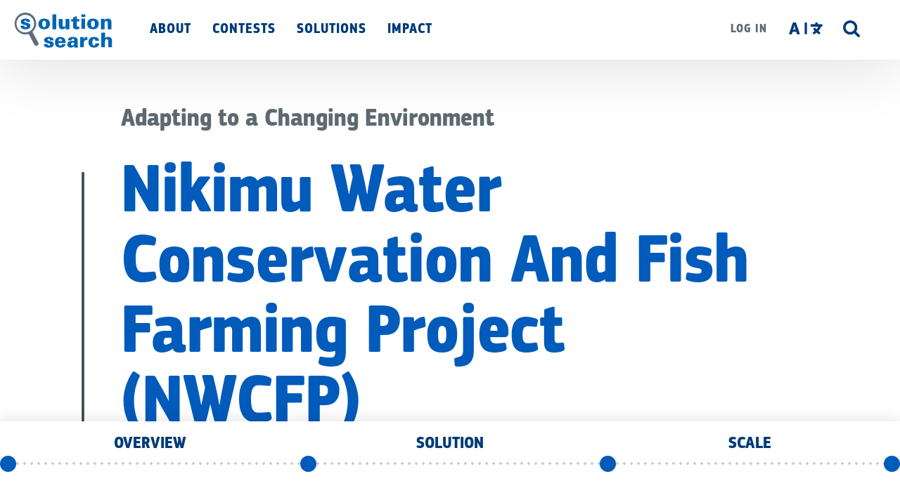

--- FILE ---
content_type: text/html; charset=UTF-8
request_url: https://solutionsearch.org/fr/contests/entry/840
body_size: 24143
content:


<!DOCTYPE html>
<html lang="fr" dir="ltr" prefix="content: http://purl.org/rss/1.0/modules/content/  dc: http://purl.org/dc/terms/  foaf: http://xmlns.com/foaf/0.1/  og: http://ogp.me/ns#  rdfs: http://www.w3.org/2000/01/rdf-schema#  schema: http://schema.org/  sioc: http://rdfs.org/sioc/ns#  sioct: http://rdfs.org/sioc/types#  skos: http://www.w3.org/2004/02/skos/core#  xsd: http://www.w3.org/2001/XMLSchema# " class="no-js">
  <head>
    <meta charset="utf-8" />
<style>/* @see https://github.com/aFarkas/lazysizes#broken-image-symbol */.js img.b-lazy:not([src]) { visibility: hidden; }/* @see https://github.com/aFarkas/lazysizes#automatically-setting-the-sizes-attribute */.js img.lazyloaded[data-sizes=auto] { display: block; width: 100%; }</style>
<link rel="canonical" href="https://solutionsearch.org/contests/entry/840" />
<meta name="Generator" content="Drupal 9 (https://www.drupal.org)" />
<meta name="MobileOptimized" content="width" />
<meta name="HandheldFriendly" content="true" />
<meta name="viewport" content="width=device-width, initial-scale=1.0" />
<style>div#sliding-popup, div#sliding-popup .eu-cookie-withdraw-banner, .eu-cookie-withdraw-tab {background: #005BBB} div#sliding-popup.eu-cookie-withdraw-wrapper { background: transparent; } #sliding-popup h1, #sliding-popup h2, #sliding-popup h3, #sliding-popup p, #sliding-popup label, #sliding-popup div, .eu-cookie-compliance-more-button, .eu-cookie-compliance-secondary-button, .eu-cookie-withdraw-tab { color: #ffffff;} .eu-cookie-withdraw-tab { border-color: #ffffff;}</style>
<meta http-equiv="x-ua-compatible" content="ie=edge" /><script type="text/javascript">(window.NREUM||(NREUM={})).init={ajax:{deny_list:["bam.nr-data.net"]},feature_flags:["soft_nav"]};(window.NREUM||(NREUM={})).loader_config={licenseKey:"NRJS-6630b032a2776578dac",applicationID:"779710990",browserID:"779719952"};;/*! For license information please see nr-loader-rum-1.307.0.min.js.LICENSE.txt */
(()=>{var e,t,r={163:(e,t,r)=>{"use strict";r.d(t,{j:()=>E});var n=r(384),i=r(1741);var a=r(2555);r(860).K7.genericEvents;const s="experimental.resources",o="register",c=e=>{if(!e||"string"!=typeof e)return!1;try{document.createDocumentFragment().querySelector(e)}catch{return!1}return!0};var d=r(2614),u=r(944),l=r(8122);const f="[data-nr-mask]",g=e=>(0,l.a)(e,(()=>{const e={feature_flags:[],experimental:{allow_registered_children:!1,resources:!1},mask_selector:"*",block_selector:"[data-nr-block]",mask_input_options:{color:!1,date:!1,"datetime-local":!1,email:!1,month:!1,number:!1,range:!1,search:!1,tel:!1,text:!1,time:!1,url:!1,week:!1,textarea:!1,select:!1,password:!0}};return{ajax:{deny_list:void 0,block_internal:!0,enabled:!0,autoStart:!0},api:{get allow_registered_children(){return e.feature_flags.includes(o)||e.experimental.allow_registered_children},set allow_registered_children(t){e.experimental.allow_registered_children=t},duplicate_registered_data:!1},browser_consent_mode:{enabled:!1},distributed_tracing:{enabled:void 0,exclude_newrelic_header:void 0,cors_use_newrelic_header:void 0,cors_use_tracecontext_headers:void 0,allowed_origins:void 0},get feature_flags(){return e.feature_flags},set feature_flags(t){e.feature_flags=t},generic_events:{enabled:!0,autoStart:!0},harvest:{interval:30},jserrors:{enabled:!0,autoStart:!0},logging:{enabled:!0,autoStart:!0},metrics:{enabled:!0,autoStart:!0},obfuscate:void 0,page_action:{enabled:!0},page_view_event:{enabled:!0,autoStart:!0},page_view_timing:{enabled:!0,autoStart:!0},performance:{capture_marks:!1,capture_measures:!1,capture_detail:!0,resources:{get enabled(){return e.feature_flags.includes(s)||e.experimental.resources},set enabled(t){e.experimental.resources=t},asset_types:[],first_party_domains:[],ignore_newrelic:!0}},privacy:{cookies_enabled:!0},proxy:{assets:void 0,beacon:void 0},session:{expiresMs:d.wk,inactiveMs:d.BB},session_replay:{autoStart:!0,enabled:!1,preload:!1,sampling_rate:10,error_sampling_rate:100,collect_fonts:!1,inline_images:!1,fix_stylesheets:!0,mask_all_inputs:!0,get mask_text_selector(){return e.mask_selector},set mask_text_selector(t){c(t)?e.mask_selector="".concat(t,",").concat(f):""===t||null===t?e.mask_selector=f:(0,u.R)(5,t)},get block_class(){return"nr-block"},get ignore_class(){return"nr-ignore"},get mask_text_class(){return"nr-mask"},get block_selector(){return e.block_selector},set block_selector(t){c(t)?e.block_selector+=",".concat(t):""!==t&&(0,u.R)(6,t)},get mask_input_options(){return e.mask_input_options},set mask_input_options(t){t&&"object"==typeof t?e.mask_input_options={...t,password:!0}:(0,u.R)(7,t)}},session_trace:{enabled:!0,autoStart:!0},soft_navigations:{enabled:!0,autoStart:!0},spa:{enabled:!0,autoStart:!0},ssl:void 0,user_actions:{enabled:!0,elementAttributes:["id","className","tagName","type"]}}})());var p=r(6154),m=r(9324);let h=0;const v={buildEnv:m.F3,distMethod:m.Xs,version:m.xv,originTime:p.WN},b={consented:!1},y={appMetadata:{},get consented(){return this.session?.state?.consent||b.consented},set consented(e){b.consented=e},customTransaction:void 0,denyList:void 0,disabled:!1,harvester:void 0,isolatedBacklog:!1,isRecording:!1,loaderType:void 0,maxBytes:3e4,obfuscator:void 0,onerror:void 0,ptid:void 0,releaseIds:{},session:void 0,timeKeeper:void 0,registeredEntities:[],jsAttributesMetadata:{bytes:0},get harvestCount(){return++h}},_=e=>{const t=(0,l.a)(e,y),r=Object.keys(v).reduce((e,t)=>(e[t]={value:v[t],writable:!1,configurable:!0,enumerable:!0},e),{});return Object.defineProperties(t,r)};var w=r(5701);const x=e=>{const t=e.startsWith("http");e+="/",r.p=t?e:"https://"+e};var R=r(7836),k=r(3241);const A={accountID:void 0,trustKey:void 0,agentID:void 0,licenseKey:void 0,applicationID:void 0,xpid:void 0},S=e=>(0,l.a)(e,A),T=new Set;function E(e,t={},r,s){let{init:o,info:c,loader_config:d,runtime:u={},exposed:l=!0}=t;if(!c){const e=(0,n.pV)();o=e.init,c=e.info,d=e.loader_config}e.init=g(o||{}),e.loader_config=S(d||{}),c.jsAttributes??={},p.bv&&(c.jsAttributes.isWorker=!0),e.info=(0,a.D)(c);const f=e.init,m=[c.beacon,c.errorBeacon];T.has(e.agentIdentifier)||(f.proxy.assets&&(x(f.proxy.assets),m.push(f.proxy.assets)),f.proxy.beacon&&m.push(f.proxy.beacon),e.beacons=[...m],function(e){const t=(0,n.pV)();Object.getOwnPropertyNames(i.W.prototype).forEach(r=>{const n=i.W.prototype[r];if("function"!=typeof n||"constructor"===n)return;let a=t[r];e[r]&&!1!==e.exposed&&"micro-agent"!==e.runtime?.loaderType&&(t[r]=(...t)=>{const n=e[r](...t);return a?a(...t):n})})}(e),(0,n.US)("activatedFeatures",w.B)),u.denyList=[...f.ajax.deny_list||[],...f.ajax.block_internal?m:[]],u.ptid=e.agentIdentifier,u.loaderType=r,e.runtime=_(u),T.has(e.agentIdentifier)||(e.ee=R.ee.get(e.agentIdentifier),e.exposed=l,(0,k.W)({agentIdentifier:e.agentIdentifier,drained:!!w.B?.[e.agentIdentifier],type:"lifecycle",name:"initialize",feature:void 0,data:e.config})),T.add(e.agentIdentifier)}},384:(e,t,r)=>{"use strict";r.d(t,{NT:()=>s,US:()=>u,Zm:()=>o,bQ:()=>d,dV:()=>c,pV:()=>l});var n=r(6154),i=r(1863),a=r(1910);const s={beacon:"bam.nr-data.net",errorBeacon:"bam.nr-data.net"};function o(){return n.gm.NREUM||(n.gm.NREUM={}),void 0===n.gm.newrelic&&(n.gm.newrelic=n.gm.NREUM),n.gm.NREUM}function c(){let e=o();return e.o||(e.o={ST:n.gm.setTimeout,SI:n.gm.setImmediate||n.gm.setInterval,CT:n.gm.clearTimeout,XHR:n.gm.XMLHttpRequest,REQ:n.gm.Request,EV:n.gm.Event,PR:n.gm.Promise,MO:n.gm.MutationObserver,FETCH:n.gm.fetch,WS:n.gm.WebSocket},(0,a.i)(...Object.values(e.o))),e}function d(e,t){let r=o();r.initializedAgents??={},t.initializedAt={ms:(0,i.t)(),date:new Date},r.initializedAgents[e]=t}function u(e,t){o()[e]=t}function l(){return function(){let e=o();const t=e.info||{};e.info={beacon:s.beacon,errorBeacon:s.errorBeacon,...t}}(),function(){let e=o();const t=e.init||{};e.init={...t}}(),c(),function(){let e=o();const t=e.loader_config||{};e.loader_config={...t}}(),o()}},782:(e,t,r)=>{"use strict";r.d(t,{T:()=>n});const n=r(860).K7.pageViewTiming},860:(e,t,r)=>{"use strict";r.d(t,{$J:()=>u,K7:()=>c,P3:()=>d,XX:()=>i,Yy:()=>o,df:()=>a,qY:()=>n,v4:()=>s});const n="events",i="jserrors",a="browser/blobs",s="rum",o="browser/logs",c={ajax:"ajax",genericEvents:"generic_events",jserrors:i,logging:"logging",metrics:"metrics",pageAction:"page_action",pageViewEvent:"page_view_event",pageViewTiming:"page_view_timing",sessionReplay:"session_replay",sessionTrace:"session_trace",softNav:"soft_navigations",spa:"spa"},d={[c.pageViewEvent]:1,[c.pageViewTiming]:2,[c.metrics]:3,[c.jserrors]:4,[c.spa]:5,[c.ajax]:6,[c.sessionTrace]:7,[c.softNav]:8,[c.sessionReplay]:9,[c.logging]:10,[c.genericEvents]:11},u={[c.pageViewEvent]:s,[c.pageViewTiming]:n,[c.ajax]:n,[c.spa]:n,[c.softNav]:n,[c.metrics]:i,[c.jserrors]:i,[c.sessionTrace]:a,[c.sessionReplay]:a,[c.logging]:o,[c.genericEvents]:"ins"}},944:(e,t,r)=>{"use strict";r.d(t,{R:()=>i});var n=r(3241);function i(e,t){"function"==typeof console.debug&&(console.debug("New Relic Warning: https://github.com/newrelic/newrelic-browser-agent/blob/main/docs/warning-codes.md#".concat(e),t),(0,n.W)({agentIdentifier:null,drained:null,type:"data",name:"warn",feature:"warn",data:{code:e,secondary:t}}))}},1687:(e,t,r)=>{"use strict";r.d(t,{Ak:()=>d,Ze:()=>f,x3:()=>u});var n=r(3241),i=r(7836),a=r(3606),s=r(860),o=r(2646);const c={};function d(e,t){const r={staged:!1,priority:s.P3[t]||0};l(e),c[e].get(t)||c[e].set(t,r)}function u(e,t){e&&c[e]&&(c[e].get(t)&&c[e].delete(t),p(e,t,!1),c[e].size&&g(e))}function l(e){if(!e)throw new Error("agentIdentifier required");c[e]||(c[e]=new Map)}function f(e="",t="feature",r=!1){if(l(e),!e||!c[e].get(t)||r)return p(e,t);c[e].get(t).staged=!0,g(e)}function g(e){const t=Array.from(c[e]);t.every(([e,t])=>t.staged)&&(t.sort((e,t)=>e[1].priority-t[1].priority),t.forEach(([t])=>{c[e].delete(t),p(e,t)}))}function p(e,t,r=!0){const s=e?i.ee.get(e):i.ee,c=a.i.handlers;if(!s.aborted&&s.backlog&&c){if((0,n.W)({agentIdentifier:e,type:"lifecycle",name:"drain",feature:t}),r){const e=s.backlog[t],r=c[t];if(r){for(let t=0;e&&t<e.length;++t)m(e[t],r);Object.entries(r).forEach(([e,t])=>{Object.values(t||{}).forEach(t=>{t[0]?.on&&t[0]?.context()instanceof o.y&&t[0].on(e,t[1])})})}}s.isolatedBacklog||delete c[t],s.backlog[t]=null,s.emit("drain-"+t,[])}}function m(e,t){var r=e[1];Object.values(t[r]||{}).forEach(t=>{var r=e[0];if(t[0]===r){var n=t[1],i=e[3],a=e[2];n.apply(i,a)}})}},1738:(e,t,r)=>{"use strict";r.d(t,{U:()=>g,Y:()=>f});var n=r(3241),i=r(9908),a=r(1863),s=r(944),o=r(5701),c=r(3969),d=r(8362),u=r(860),l=r(4261);function f(e,t,r,a){const f=a||r;!f||f[e]&&f[e]!==d.d.prototype[e]||(f[e]=function(){(0,i.p)(c.xV,["API/"+e+"/called"],void 0,u.K7.metrics,r.ee),(0,n.W)({agentIdentifier:r.agentIdentifier,drained:!!o.B?.[r.agentIdentifier],type:"data",name:"api",feature:l.Pl+e,data:{}});try{return t.apply(this,arguments)}catch(e){(0,s.R)(23,e)}})}function g(e,t,r,n,s){const o=e.info;null===r?delete o.jsAttributes[t]:o.jsAttributes[t]=r,(s||null===r)&&(0,i.p)(l.Pl+n,[(0,a.t)(),t,r],void 0,"session",e.ee)}},1741:(e,t,r)=>{"use strict";r.d(t,{W:()=>a});var n=r(944),i=r(4261);class a{#e(e,...t){if(this[e]!==a.prototype[e])return this[e](...t);(0,n.R)(35,e)}addPageAction(e,t){return this.#e(i.hG,e,t)}register(e){return this.#e(i.eY,e)}recordCustomEvent(e,t){return this.#e(i.fF,e,t)}setPageViewName(e,t){return this.#e(i.Fw,e,t)}setCustomAttribute(e,t,r){return this.#e(i.cD,e,t,r)}noticeError(e,t){return this.#e(i.o5,e,t)}setUserId(e,t=!1){return this.#e(i.Dl,e,t)}setApplicationVersion(e){return this.#e(i.nb,e)}setErrorHandler(e){return this.#e(i.bt,e)}addRelease(e,t){return this.#e(i.k6,e,t)}log(e,t){return this.#e(i.$9,e,t)}start(){return this.#e(i.d3)}finished(e){return this.#e(i.BL,e)}recordReplay(){return this.#e(i.CH)}pauseReplay(){return this.#e(i.Tb)}addToTrace(e){return this.#e(i.U2,e)}setCurrentRouteName(e){return this.#e(i.PA,e)}interaction(e){return this.#e(i.dT,e)}wrapLogger(e,t,r){return this.#e(i.Wb,e,t,r)}measure(e,t){return this.#e(i.V1,e,t)}consent(e){return this.#e(i.Pv,e)}}},1863:(e,t,r)=>{"use strict";function n(){return Math.floor(performance.now())}r.d(t,{t:()=>n})},1910:(e,t,r)=>{"use strict";r.d(t,{i:()=>a});var n=r(944);const i=new Map;function a(...e){return e.every(e=>{if(i.has(e))return i.get(e);const t="function"==typeof e?e.toString():"",r=t.includes("[native code]"),a=t.includes("nrWrapper");return r||a||(0,n.R)(64,e?.name||t),i.set(e,r),r})}},2555:(e,t,r)=>{"use strict";r.d(t,{D:()=>o,f:()=>s});var n=r(384),i=r(8122);const a={beacon:n.NT.beacon,errorBeacon:n.NT.errorBeacon,licenseKey:void 0,applicationID:void 0,sa:void 0,queueTime:void 0,applicationTime:void 0,ttGuid:void 0,user:void 0,account:void 0,product:void 0,extra:void 0,jsAttributes:{},userAttributes:void 0,atts:void 0,transactionName:void 0,tNamePlain:void 0};function s(e){try{return!!e.licenseKey&&!!e.errorBeacon&&!!e.applicationID}catch(e){return!1}}const o=e=>(0,i.a)(e,a)},2614:(e,t,r)=>{"use strict";r.d(t,{BB:()=>s,H3:()=>n,g:()=>d,iL:()=>c,tS:()=>o,uh:()=>i,wk:()=>a});const n="NRBA",i="SESSION",a=144e5,s=18e5,o={STARTED:"session-started",PAUSE:"session-pause",RESET:"session-reset",RESUME:"session-resume",UPDATE:"session-update"},c={SAME_TAB:"same-tab",CROSS_TAB:"cross-tab"},d={OFF:0,FULL:1,ERROR:2}},2646:(e,t,r)=>{"use strict";r.d(t,{y:()=>n});class n{constructor(e){this.contextId=e}}},2843:(e,t,r)=>{"use strict";r.d(t,{G:()=>a,u:()=>i});var n=r(3878);function i(e,t=!1,r,i){(0,n.DD)("visibilitychange",function(){if(t)return void("hidden"===document.visibilityState&&e());e(document.visibilityState)},r,i)}function a(e,t,r){(0,n.sp)("pagehide",e,t,r)}},3241:(e,t,r)=>{"use strict";r.d(t,{W:()=>a});var n=r(6154);const i="newrelic";function a(e={}){try{n.gm.dispatchEvent(new CustomEvent(i,{detail:e}))}catch(e){}}},3606:(e,t,r)=>{"use strict";r.d(t,{i:()=>a});var n=r(9908);a.on=s;var i=a.handlers={};function a(e,t,r,a){s(a||n.d,i,e,t,r)}function s(e,t,r,i,a){a||(a="feature"),e||(e=n.d);var s=t[a]=t[a]||{};(s[r]=s[r]||[]).push([e,i])}},3878:(e,t,r)=>{"use strict";function n(e,t){return{capture:e,passive:!1,signal:t}}function i(e,t,r=!1,i){window.addEventListener(e,t,n(r,i))}function a(e,t,r=!1,i){document.addEventListener(e,t,n(r,i))}r.d(t,{DD:()=>a,jT:()=>n,sp:()=>i})},3969:(e,t,r)=>{"use strict";r.d(t,{TZ:()=>n,XG:()=>o,rs:()=>i,xV:()=>s,z_:()=>a});const n=r(860).K7.metrics,i="sm",a="cm",s="storeSupportabilityMetrics",o="storeEventMetrics"},4234:(e,t,r)=>{"use strict";r.d(t,{W:()=>a});var n=r(7836),i=r(1687);class a{constructor(e,t){this.agentIdentifier=e,this.ee=n.ee.get(e),this.featureName=t,this.blocked=!1}deregisterDrain(){(0,i.x3)(this.agentIdentifier,this.featureName)}}},4261:(e,t,r)=>{"use strict";r.d(t,{$9:()=>d,BL:()=>o,CH:()=>g,Dl:()=>_,Fw:()=>y,PA:()=>h,Pl:()=>n,Pv:()=>k,Tb:()=>l,U2:()=>a,V1:()=>R,Wb:()=>x,bt:()=>b,cD:()=>v,d3:()=>w,dT:()=>c,eY:()=>p,fF:()=>f,hG:()=>i,k6:()=>s,nb:()=>m,o5:()=>u});const n="api-",i="addPageAction",a="addToTrace",s="addRelease",o="finished",c="interaction",d="log",u="noticeError",l="pauseReplay",f="recordCustomEvent",g="recordReplay",p="register",m="setApplicationVersion",h="setCurrentRouteName",v="setCustomAttribute",b="setErrorHandler",y="setPageViewName",_="setUserId",w="start",x="wrapLogger",R="measure",k="consent"},5289:(e,t,r)=>{"use strict";r.d(t,{GG:()=>s,Qr:()=>c,sB:()=>o});var n=r(3878),i=r(6389);function a(){return"undefined"==typeof document||"complete"===document.readyState}function s(e,t){if(a())return e();const r=(0,i.J)(e),s=setInterval(()=>{a()&&(clearInterval(s),r())},500);(0,n.sp)("load",r,t)}function o(e){if(a())return e();(0,n.DD)("DOMContentLoaded",e)}function c(e){if(a())return e();(0,n.sp)("popstate",e)}},5607:(e,t,r)=>{"use strict";r.d(t,{W:()=>n});const n=(0,r(9566).bz)()},5701:(e,t,r)=>{"use strict";r.d(t,{B:()=>a,t:()=>s});var n=r(3241);const i=new Set,a={};function s(e,t){const r=t.agentIdentifier;a[r]??={},e&&"object"==typeof e&&(i.has(r)||(t.ee.emit("rumresp",[e]),a[r]=e,i.add(r),(0,n.W)({agentIdentifier:r,loaded:!0,drained:!0,type:"lifecycle",name:"load",feature:void 0,data:e})))}},6154:(e,t,r)=>{"use strict";r.d(t,{OF:()=>c,RI:()=>i,WN:()=>u,bv:()=>a,eN:()=>l,gm:()=>s,mw:()=>o,sb:()=>d});var n=r(1863);const i="undefined"!=typeof window&&!!window.document,a="undefined"!=typeof WorkerGlobalScope&&("undefined"!=typeof self&&self instanceof WorkerGlobalScope&&self.navigator instanceof WorkerNavigator||"undefined"!=typeof globalThis&&globalThis instanceof WorkerGlobalScope&&globalThis.navigator instanceof WorkerNavigator),s=i?window:"undefined"!=typeof WorkerGlobalScope&&("undefined"!=typeof self&&self instanceof WorkerGlobalScope&&self||"undefined"!=typeof globalThis&&globalThis instanceof WorkerGlobalScope&&globalThis),o=Boolean("hidden"===s?.document?.visibilityState),c=/iPad|iPhone|iPod/.test(s.navigator?.userAgent),d=c&&"undefined"==typeof SharedWorker,u=((()=>{const e=s.navigator?.userAgent?.match(/Firefox[/\s](\d+\.\d+)/);Array.isArray(e)&&e.length>=2&&e[1]})(),Date.now()-(0,n.t)()),l=()=>"undefined"!=typeof PerformanceNavigationTiming&&s?.performance?.getEntriesByType("navigation")?.[0]?.responseStart},6389:(e,t,r)=>{"use strict";function n(e,t=500,r={}){const n=r?.leading||!1;let i;return(...r)=>{n&&void 0===i&&(e.apply(this,r),i=setTimeout(()=>{i=clearTimeout(i)},t)),n||(clearTimeout(i),i=setTimeout(()=>{e.apply(this,r)},t))}}function i(e){let t=!1;return(...r)=>{t||(t=!0,e.apply(this,r))}}r.d(t,{J:()=>i,s:()=>n})},6630:(e,t,r)=>{"use strict";r.d(t,{T:()=>n});const n=r(860).K7.pageViewEvent},7699:(e,t,r)=>{"use strict";r.d(t,{It:()=>a,KC:()=>o,No:()=>i,qh:()=>s});var n=r(860);const i=16e3,a=1e6,s="SESSION_ERROR",o={[n.K7.logging]:!0,[n.K7.genericEvents]:!1,[n.K7.jserrors]:!1,[n.K7.ajax]:!1}},7836:(e,t,r)=>{"use strict";r.d(t,{P:()=>o,ee:()=>c});var n=r(384),i=r(8990),a=r(2646),s=r(5607);const o="nr@context:".concat(s.W),c=function e(t,r){var n={},s={},u={},l=!1;try{l=16===r.length&&d.initializedAgents?.[r]?.runtime.isolatedBacklog}catch(e){}var f={on:p,addEventListener:p,removeEventListener:function(e,t){var r=n[e];if(!r)return;for(var i=0;i<r.length;i++)r[i]===t&&r.splice(i,1)},emit:function(e,r,n,i,a){!1!==a&&(a=!0);if(c.aborted&&!i)return;t&&a&&t.emit(e,r,n);var o=g(n);m(e).forEach(e=>{e.apply(o,r)});var d=v()[s[e]];d&&d.push([f,e,r,o]);return o},get:h,listeners:m,context:g,buffer:function(e,t){const r=v();if(t=t||"feature",f.aborted)return;Object.entries(e||{}).forEach(([e,n])=>{s[n]=t,t in r||(r[t]=[])})},abort:function(){f._aborted=!0,Object.keys(f.backlog).forEach(e=>{delete f.backlog[e]})},isBuffering:function(e){return!!v()[s[e]]},debugId:r,backlog:l?{}:t&&"object"==typeof t.backlog?t.backlog:{},isolatedBacklog:l};return Object.defineProperty(f,"aborted",{get:()=>{let e=f._aborted||!1;return e||(t&&(e=t.aborted),e)}}),f;function g(e){return e&&e instanceof a.y?e:e?(0,i.I)(e,o,()=>new a.y(o)):new a.y(o)}function p(e,t){n[e]=m(e).concat(t)}function m(e){return n[e]||[]}function h(t){return u[t]=u[t]||e(f,t)}function v(){return f.backlog}}(void 0,"globalEE"),d=(0,n.Zm)();d.ee||(d.ee=c)},8122:(e,t,r)=>{"use strict";r.d(t,{a:()=>i});var n=r(944);function i(e,t){try{if(!e||"object"!=typeof e)return(0,n.R)(3);if(!t||"object"!=typeof t)return(0,n.R)(4);const r=Object.create(Object.getPrototypeOf(t),Object.getOwnPropertyDescriptors(t)),a=0===Object.keys(r).length?e:r;for(let s in a)if(void 0!==e[s])try{if(null===e[s]){r[s]=null;continue}Array.isArray(e[s])&&Array.isArray(t[s])?r[s]=Array.from(new Set([...e[s],...t[s]])):"object"==typeof e[s]&&"object"==typeof t[s]?r[s]=i(e[s],t[s]):r[s]=e[s]}catch(e){r[s]||(0,n.R)(1,e)}return r}catch(e){(0,n.R)(2,e)}}},8362:(e,t,r)=>{"use strict";r.d(t,{d:()=>a});var n=r(9566),i=r(1741);class a extends i.W{agentIdentifier=(0,n.LA)(16)}},8374:(e,t,r)=>{r.nc=(()=>{try{return document?.currentScript?.nonce}catch(e){}return""})()},8990:(e,t,r)=>{"use strict";r.d(t,{I:()=>i});var n=Object.prototype.hasOwnProperty;function i(e,t,r){if(n.call(e,t))return e[t];var i=r();if(Object.defineProperty&&Object.keys)try{return Object.defineProperty(e,t,{value:i,writable:!0,enumerable:!1}),i}catch(e){}return e[t]=i,i}},9324:(e,t,r)=>{"use strict";r.d(t,{F3:()=>i,Xs:()=>a,xv:()=>n});const n="1.307.0",i="PROD",a="CDN"},9566:(e,t,r)=>{"use strict";r.d(t,{LA:()=>o,bz:()=>s});var n=r(6154);const i="xxxxxxxx-xxxx-4xxx-yxxx-xxxxxxxxxxxx";function a(e,t){return e?15&e[t]:16*Math.random()|0}function s(){const e=n.gm?.crypto||n.gm?.msCrypto;let t,r=0;return e&&e.getRandomValues&&(t=e.getRandomValues(new Uint8Array(30))),i.split("").map(e=>"x"===e?a(t,r++).toString(16):"y"===e?(3&a()|8).toString(16):e).join("")}function o(e){const t=n.gm?.crypto||n.gm?.msCrypto;let r,i=0;t&&t.getRandomValues&&(r=t.getRandomValues(new Uint8Array(e)));const s=[];for(var o=0;o<e;o++)s.push(a(r,i++).toString(16));return s.join("")}},9908:(e,t,r)=>{"use strict";r.d(t,{d:()=>n,p:()=>i});var n=r(7836).ee.get("handle");function i(e,t,r,i,a){a?(a.buffer([e],i),a.emit(e,t,r)):(n.buffer([e],i),n.emit(e,t,r))}}},n={};function i(e){var t=n[e];if(void 0!==t)return t.exports;var a=n[e]={exports:{}};return r[e](a,a.exports,i),a.exports}i.m=r,i.d=(e,t)=>{for(var r in t)i.o(t,r)&&!i.o(e,r)&&Object.defineProperty(e,r,{enumerable:!0,get:t[r]})},i.f={},i.e=e=>Promise.all(Object.keys(i.f).reduce((t,r)=>(i.f[r](e,t),t),[])),i.u=e=>"nr-rum-1.307.0.min.js",i.o=(e,t)=>Object.prototype.hasOwnProperty.call(e,t),e={},t="NRBA-1.307.0.PROD:",i.l=(r,n,a,s)=>{if(e[r])e[r].push(n);else{var o,c;if(void 0!==a)for(var d=document.getElementsByTagName("script"),u=0;u<d.length;u++){var l=d[u];if(l.getAttribute("src")==r||l.getAttribute("data-webpack")==t+a){o=l;break}}if(!o){c=!0;var f={296:"sha512-3EXXyZqgAupfCzApe8jx8MLgGn3TbzhyI1Jve2HiIeHZU3eYpQT4hF0fMRkBBDdQT8+b9YmzmeYUZ4Q/8KBSNg=="};(o=document.createElement("script")).charset="utf-8",i.nc&&o.setAttribute("nonce",i.nc),o.setAttribute("data-webpack",t+a),o.src=r,0!==o.src.indexOf(window.location.origin+"/")&&(o.crossOrigin="anonymous"),f[s]&&(o.integrity=f[s])}e[r]=[n];var g=(t,n)=>{o.onerror=o.onload=null,clearTimeout(p);var i=e[r];if(delete e[r],o.parentNode&&o.parentNode.removeChild(o),i&&i.forEach(e=>e(n)),t)return t(n)},p=setTimeout(g.bind(null,void 0,{type:"timeout",target:o}),12e4);o.onerror=g.bind(null,o.onerror),o.onload=g.bind(null,o.onload),c&&document.head.appendChild(o)}},i.r=e=>{"undefined"!=typeof Symbol&&Symbol.toStringTag&&Object.defineProperty(e,Symbol.toStringTag,{value:"Module"}),Object.defineProperty(e,"__esModule",{value:!0})},i.p="https://js-agent.newrelic.com/",(()=>{var e={374:0,840:0};i.f.j=(t,r)=>{var n=i.o(e,t)?e[t]:void 0;if(0!==n)if(n)r.push(n[2]);else{var a=new Promise((r,i)=>n=e[t]=[r,i]);r.push(n[2]=a);var s=i.p+i.u(t),o=new Error;i.l(s,r=>{if(i.o(e,t)&&(0!==(n=e[t])&&(e[t]=void 0),n)){var a=r&&("load"===r.type?"missing":r.type),s=r&&r.target&&r.target.src;o.message="Loading chunk "+t+" failed: ("+a+": "+s+")",o.name="ChunkLoadError",o.type=a,o.request=s,n[1](o)}},"chunk-"+t,t)}};var t=(t,r)=>{var n,a,[s,o,c]=r,d=0;if(s.some(t=>0!==e[t])){for(n in o)i.o(o,n)&&(i.m[n]=o[n]);if(c)c(i)}for(t&&t(r);d<s.length;d++)a=s[d],i.o(e,a)&&e[a]&&e[a][0](),e[a]=0},r=self["webpackChunk:NRBA-1.307.0.PROD"]=self["webpackChunk:NRBA-1.307.0.PROD"]||[];r.forEach(t.bind(null,0)),r.push=t.bind(null,r.push.bind(r))})(),(()=>{"use strict";i(8374);var e=i(8362),t=i(860);const r=Object.values(t.K7);var n=i(163);var a=i(9908),s=i(1863),o=i(4261),c=i(1738);var d=i(1687),u=i(4234),l=i(5289),f=i(6154),g=i(944),p=i(384);const m=e=>f.RI&&!0===e?.privacy.cookies_enabled;function h(e){return!!(0,p.dV)().o.MO&&m(e)&&!0===e?.session_trace.enabled}var v=i(6389),b=i(7699);class y extends u.W{constructor(e,t){super(e.agentIdentifier,t),this.agentRef=e,this.abortHandler=void 0,this.featAggregate=void 0,this.loadedSuccessfully=void 0,this.onAggregateImported=new Promise(e=>{this.loadedSuccessfully=e}),this.deferred=Promise.resolve(),!1===e.init[this.featureName].autoStart?this.deferred=new Promise((t,r)=>{this.ee.on("manual-start-all",(0,v.J)(()=>{(0,d.Ak)(e.agentIdentifier,this.featureName),t()}))}):(0,d.Ak)(e.agentIdentifier,t)}importAggregator(e,t,r={}){if(this.featAggregate)return;const n=async()=>{let n;await this.deferred;try{if(m(e.init)){const{setupAgentSession:t}=await i.e(296).then(i.bind(i,3305));n=t(e)}}catch(e){(0,g.R)(20,e),this.ee.emit("internal-error",[e]),(0,a.p)(b.qh,[e],void 0,this.featureName,this.ee)}try{if(!this.#t(this.featureName,n,e.init))return(0,d.Ze)(this.agentIdentifier,this.featureName),void this.loadedSuccessfully(!1);const{Aggregate:i}=await t();this.featAggregate=new i(e,r),e.runtime.harvester.initializedAggregates.push(this.featAggregate),this.loadedSuccessfully(!0)}catch(e){(0,g.R)(34,e),this.abortHandler?.(),(0,d.Ze)(this.agentIdentifier,this.featureName,!0),this.loadedSuccessfully(!1),this.ee&&this.ee.abort()}};f.RI?(0,l.GG)(()=>n(),!0):n()}#t(e,r,n){if(this.blocked)return!1;switch(e){case t.K7.sessionReplay:return h(n)&&!!r;case t.K7.sessionTrace:return!!r;default:return!0}}}var _=i(6630),w=i(2614),x=i(3241);class R extends y{static featureName=_.T;constructor(e){var t;super(e,_.T),this.setupInspectionEvents(e.agentIdentifier),t=e,(0,c.Y)(o.Fw,function(e,r){"string"==typeof e&&("/"!==e.charAt(0)&&(e="/"+e),t.runtime.customTransaction=(r||"http://custom.transaction")+e,(0,a.p)(o.Pl+o.Fw,[(0,s.t)()],void 0,void 0,t.ee))},t),this.importAggregator(e,()=>i.e(296).then(i.bind(i,3943)))}setupInspectionEvents(e){const t=(t,r)=>{t&&(0,x.W)({agentIdentifier:e,timeStamp:t.timeStamp,loaded:"complete"===t.target.readyState,type:"window",name:r,data:t.target.location+""})};(0,l.sB)(e=>{t(e,"DOMContentLoaded")}),(0,l.GG)(e=>{t(e,"load")}),(0,l.Qr)(e=>{t(e,"navigate")}),this.ee.on(w.tS.UPDATE,(t,r)=>{(0,x.W)({agentIdentifier:e,type:"lifecycle",name:"session",data:r})})}}class k extends e.d{constructor(e){var t;(super(),f.gm)?(this.features={},(0,p.bQ)(this.agentIdentifier,this),this.desiredFeatures=new Set(e.features||[]),this.desiredFeatures.add(R),(0,n.j)(this,e,e.loaderType||"agent"),t=this,(0,c.Y)(o.cD,function(e,r,n=!1){if("string"==typeof e){if(["string","number","boolean"].includes(typeof r)||null===r)return(0,c.U)(t,e,r,o.cD,n);(0,g.R)(40,typeof r)}else(0,g.R)(39,typeof e)},t),function(e){(0,c.Y)(o.Dl,function(t,r=!1){if("string"!=typeof t&&null!==t)return void(0,g.R)(41,typeof t);const n=e.info.jsAttributes["enduser.id"];r&&null!=n&&n!==t?(0,a.p)(o.Pl+"setUserIdAndResetSession",[t],void 0,"session",e.ee):(0,c.U)(e,"enduser.id",t,o.Dl,!0)},e)}(this),function(e){(0,c.Y)(o.nb,function(t){if("string"==typeof t||null===t)return(0,c.U)(e,"application.version",t,o.nb,!1);(0,g.R)(42,typeof t)},e)}(this),function(e){(0,c.Y)(o.d3,function(){e.ee.emit("manual-start-all")},e)}(this),function(e){(0,c.Y)(o.Pv,function(t=!0){if("boolean"==typeof t){if((0,a.p)(o.Pl+o.Pv,[t],void 0,"session",e.ee),e.runtime.consented=t,t){const t=e.features.page_view_event;t.onAggregateImported.then(e=>{const r=t.featAggregate;e&&!r.sentRum&&r.sendRum()})}}else(0,g.R)(65,typeof t)},e)}(this),this.run()):(0,g.R)(21)}get config(){return{info:this.info,init:this.init,loader_config:this.loader_config,runtime:this.runtime}}get api(){return this}run(){try{const e=function(e){const t={};return r.forEach(r=>{t[r]=!!e[r]?.enabled}),t}(this.init),n=[...this.desiredFeatures];n.sort((e,r)=>t.P3[e.featureName]-t.P3[r.featureName]),n.forEach(r=>{if(!e[r.featureName]&&r.featureName!==t.K7.pageViewEvent)return;if(r.featureName===t.K7.spa)return void(0,g.R)(67);const n=function(e){switch(e){case t.K7.ajax:return[t.K7.jserrors];case t.K7.sessionTrace:return[t.K7.ajax,t.K7.pageViewEvent];case t.K7.sessionReplay:return[t.K7.sessionTrace];case t.K7.pageViewTiming:return[t.K7.pageViewEvent];default:return[]}}(r.featureName).filter(e=>!(e in this.features));n.length>0&&(0,g.R)(36,{targetFeature:r.featureName,missingDependencies:n}),this.features[r.featureName]=new r(this)})}catch(e){(0,g.R)(22,e);for(const e in this.features)this.features[e].abortHandler?.();const t=(0,p.Zm)();delete t.initializedAgents[this.agentIdentifier]?.features,delete this.sharedAggregator;return t.ee.get(this.agentIdentifier).abort(),!1}}}var A=i(2843),S=i(782);class T extends y{static featureName=S.T;constructor(e){super(e,S.T),f.RI&&((0,A.u)(()=>(0,a.p)("docHidden",[(0,s.t)()],void 0,S.T,this.ee),!0),(0,A.G)(()=>(0,a.p)("winPagehide",[(0,s.t)()],void 0,S.T,this.ee)),this.importAggregator(e,()=>i.e(296).then(i.bind(i,2117))))}}var E=i(3969);class I extends y{static featureName=E.TZ;constructor(e){super(e,E.TZ),f.RI&&document.addEventListener("securitypolicyviolation",e=>{(0,a.p)(E.xV,["Generic/CSPViolation/Detected"],void 0,this.featureName,this.ee)}),this.importAggregator(e,()=>i.e(296).then(i.bind(i,9623)))}}new k({features:[R,T,I],loaderType:"lite"})})()})();</script>
<link rel="icon" href="/themes/copycat/favicon.ico" type="image/vnd.microsoft.icon" />
<link rel="alternate" hreflang="en" href="https://solutionsearch.org/contests/entry/840" />
<script src="/sites/default/files/google_tag/google_tag/solution_search/google_tag.script.js?t8qcs6" defer></script>

    <title>| Solution Search</title>
    <link rel="stylesheet" media="all" href="/sites/default/files/css/css_1-6Ct2GwSyhwPkdaXP51Cr28MTPNIMNSXeUUU_qy3Hc.css" />
<link rel="stylesheet" media="all" href="//fonts.googleapis.com/css?family=Lora:400,700|Open+Sans:300,400,600,700" />
<link rel="stylesheet" media="all" href="/sites/default/files/css/css_QhrTBwp8M1TaJKSpGzEl5nMHFh8ZFrJ55kHGlFKvooE.css" />

    <script src="/themes/copycat/js/lib/modernizr.min.js?v=3.11.7"></script>
<script src="/core/misc/modernizr-additional-tests.js?v=3.11.7"></script>

  </head>
  <body class="page-entry page-entry-adapting path-contests not-front">
    <div class="skiplinks">
      <a href="#main" class="skiplinks__link visually-hidden focusable">Skip to main content</a>
    </div>
    <noscript><iframe src="https://www.googletagmanager.com/ns.html?id=GTM-KKHXSC7" height="0" width="0" style="display:none;visibility:hidden"></iframe></noscript>
      <div class="dialog-off-canvas-main-canvas" data-off-canvas-main-canvas>
    

<div class="l-page ">
      
<header class="l-header" role="banner">
  <div class="l-header__content">
    <div class="l-header__main">
              <a class="site-logo" href="/" title="Home" rel="home">
  <img class="site-logo__image" src="/themes/copycat/logo.svg" alt="Home" />
</a>

        <div class="l-header__menu-wrapper">
          <div class="l-header__extended">
            <div class="l-header__extended-menu">
                  <nav role="navigation">
  <h2 class="visually-hidden">Main Menu</h2>
      

                          <ul  class="menu menu--main">
        
            
                                    
      
      
      <li  class="menu__item">
        <a href="/fr/node/7" class="menu__link" data-drupal-link-system-path="node/7">About</a>
              </li>
    
            
                                                                                
      
      
      <li  class="menu__item has-subnav is-expanded">
        <a href="/fr/node/8" class="menu__link has-subnav is-expanded" data-drupal-link-system-path="node/8">Contests</a>
                                <ul class="menu menu__subnav">
        
            
                                    
      
      
      <li  class="menu__item">
        <a href="https://solutionsearch.org/changing-unsustainable-trade" class="menu__link">Changing Unsustainable Trade</a>
              </li>
    
            
                                    
      
      
      <li  class="menu__item">
        <a href="/fr/contests/pollution-de-leau-et-changement-de-comportement" class="menu__link" data-drupal-link-system-path="node/161">Water Pollution and Behavior Change</a>
              </li>
    
            
                                    
      
      
      <li  class="menu__item">
        <a href="/fr/node/14" class="menu__link" data-drupal-link-system-path="node/14">Climate Change Needs Behavior Change</a>
              </li>
    
            
                                    
      
      
      <li  class="menu__item">
        <a href="/fr/node/34" class="menu__link" data-drupal-link-system-path="node/34">Farming for Biodiversity</a>
              </li>
    
            
                                    
      
      
      <li  class="menu__item">
        <a href="/fr/node/79" class="menu__link" data-drupal-link-system-path="node/79">Reducing Our Risk</a>
              </li>
    
            
                                    
      
      
      <li  class="menu__item">
        <a href="/adapting-changing-environment" class="menu__link">Adapting to a Changing Environment</a>
              </li>
    
            
                                    
      
      
      <li  class="menu__item">
        <a href="/fr/node/31" class="menu__link" data-drupal-link-system-path="node/31">Turning the Tide for Coastal Fisheries</a>
              </li>
        </ul>
  
              </li>
    
            
                                    
      
      
      <li  class="menu__item">
        <a href="/fr/node/9" class="menu__link" data-drupal-link-system-path="node/9">Solutions</a>
              </li>
    
            
                                                                                
      
      
      <li  class="menu__item has-subnav is-expanded">
        <a href="/fr/node/10" class="menu__link has-subnav is-expanded" data-drupal-link-system-path="node/10">Impact</a>
                                <ul class="menu menu__subnav">
        
            
                                    
      
      
      <li  class="menu__item">
        <a href="/fr/node/49" class="menu__link" data-drupal-link-system-path="node/49">Growing indigenous seeds with pride</a>
              </li>
    
            
                                    
      
      
      <li  class="menu__item">
        <a href="/fr/node/6" class="menu__link" data-drupal-link-system-path="node/6">Honey shows the way in Ethiopia</a>
              </li>
    
            
                                    
      
      
      <li  class="menu__item">
        <a href="/fr/node/4" class="menu__link" data-drupal-link-system-path="node/4">Revitalizing oceans and communities</a>
              </li>
    
            
                                    
      
      
      <li  class="menu__item">
        <a href="/fr/node/48" class="menu__link" data-drupal-link-system-path="node/48">Solar Sister Entrepreneurs</a>
              </li>
        </ul>
  
              </li>
        </ul>
  


  </nav>

              </div>
          </div>

          <div class="l-header__utility">
                



  <div  id="block-copycat-account-menu" class="block">

  
  
      <div  class="block__content">
  
      

                          <ul  class="menu menu--account">
        
            
                                    
      
      
      <li  class="menu__item">
        <a href="/fr/user/login" class="menu__link" data-drupal-link-system-path="user/login">Log in</a>
              </li>
        </ul>
  


  
      </div>
  
  
  </div>

            </div>
        </div>
      
          






  
  
  
      <div class="translate-selector">
  <button class="translate-selector__icon"></button>
  <ul class="translate-selector__list"><li hreflang="en" data-drupal-link-system-path="contests/entry/840" class="en"><a href="/contests/entry/840" class="language-link" hreflang="en" data-drupal-link-system-path="contests/entry/840">English</a></li><li hreflang="zh-hans" data-drupal-link-system-path="contests/entry/840" class="zh-hans"><a href="/zh-hans/contests/entry/840" class="language-link" hreflang="zh-hans" data-drupal-link-system-path="contests/entry/840">Chinese, Simplified</a></li><li hreflang="fr" data-drupal-link-system-path="contests/entry/840" class="fr is-active"><a href="/fr/contests/entry/840" class="language-link is-active" hreflang="fr" data-drupal-link-system-path="contests/entry/840">Français</a></li><li hreflang="es" data-drupal-link-system-path="contests/entry/840" class="es"><a href="/es/contests/entry/840" class="language-link" hreflang="es" data-drupal-link-system-path="contests/entry/840">Español</a></li><li hreflang="id" data-drupal-link-system-path="contests/entry/840" class="id"><a href="/id/contests/entry/840" class="language-link" hreflang="id" data-drupal-link-system-path="contests/entry/840">Indonesian</a></li><li hreflang="pt-br" data-drupal-link-system-path="contests/entry/840" class="pt-br"><a href="/pt-br/contests/entry/840" class="language-link" hreflang="pt-br" data-drupal-link-system-path="contests/entry/840">Portuguese, Brazil</a></li></ul>
</div>
  
  
  

  
          






  
  
  
        <form id="search" class="header-search" action="/global-search" method="get" accept-charset="UTF-8">
  <div class="form-item form-item--textfield header-search__inner">
    <label for="edit-keywords-search" class="form-item__label header-search__label">Site Search</label>
    <input type="text" id="edit-keywords-search" name="keywords" value="" size="30" maxlength="128" class="form-item__text header-search__keywords" placeholder="">
    <input type="submit" id="edit-submit-search" value="Search" class="form-actions__submit header-search__submit" data-drupal-selector="edit-submit">
  </div>
</form>

  
  
  

  
      <button class="menu-toggle">
  <div class="menu-toggle__icon">
    <div class="menu-toggle__icon-bar"></div>
    <div class="menu-toggle__icon-bar"></div>
    <div class="menu-toggle__icon-bar"></div>
  </div>

</button>    </div>

  </div>
</header>

  
  <main id="main" class="l-main" role="main" tabindex="-1">
          
    
            <div class="l-highlighted">
  <div class="l-constrain">
        <div data-drupal-messages-fallback class="hidden"></div>

    </div>
</div>

  <div class="l-content">
  <div class="l-constrain l-constrain--no-padding">
        




  <div  id="block-copycat-content" class="block block--provider-system block--id-system-main-block">

  
  
      <div  class="block__content">
  
      



<div class="l-sidebar entry-page">

      <div class="l-sidebar__header">
          <div
  class="hero hero--fullscreen  hero__internal hero__nobackground ">
  <div class="hero__container">
    <div class="hero__content ">
              <div class="hero__breadcrumb"><a href="/contests/adapting-changing-environment">Adapting to a Changing Environment</a> </div>
                    <h1 class="hero__title ">Nikimu Water Conservation and Fish farming Project (NWCFP) </h1>
            
      <div class="hero__teaser-container">
        
              </div>
      <div class="hero__cta">
                <div class="entries-hero ">
        <div class="entries-hero__info">
        <div class="entries-hero__address-organization"></div>
        <div class="entries-hero__address-location">Nikimu, Ouganda</div>
        <div class="entries-hero__share">

          
          
          
          
          </div>
    </div>
</div>
                    </div>
    </div>
            
      </div>
</div>
      </div>
  
      <div class="l-constrain">
  
      <div class="l-sidebar__grid">
        
        <div class="l-sidebar__main">
          

      
<div class=" text-component--container entry__overview    ">
  <div class="component__content l-constrain--component with-aside">
    <div class="component__content-wrapper">
      
            <h3 class="component__title " id="solution-overview">An Overview Of Our Solution</h3>
      
            <div class="component__text">
                  
              </div>
    </div>
          <div class="component__aside">
                        <iframe width="400px" height="400px" title="" frameborder="0" style="border:0" src="https://www.google.com/maps/embed?origin=mfe&amp;pb=!1m4!2m1!1sOuganda!5e0!6i4!5m1!1sen"></iframe>

              </div>
      </div>
  </div>

    
    
    
      
<div class=" entry__attributes    ">
  <div class="component__content  with-aside">
    <div class="component__content-wrapper">
      
      
            <div class="component__text">
                        <div class="component-title component-title--group">Who is this solution impacting?</div>
      


<div class="entry__attributes-container">
  <div class="component-title component-title--list">Écosystème</div>

      
<div class="classification-item classification-item--active">
      <div class="classification-item__icon">
      




  
       <img loading="lazy" src="[data-uri]" width="39" height="40" alt="Freshwater" class="b-lazy" data-src="/sites/default/files/styles/small_icon/public/2019-10/Fresh%20Water%402x.png?itok=i_GG9MvX" typeof="foaf:Image" />



  

    </div>
  <div class="classification-item__name">



  
  <div  class="field field--name-name field--type-string field--label-hidden">
          <div  class="field__item">Freshwater</div>
      </div>
</div>
</div>

  </div>
      



<div class="entry__attributes-container">
  <div class="component-title component-title--list">Type de communauté</div>

      <div class="classification-item classification-item--active">
      <div class="classification-item__icon">
      




  
       <img loading="lazy" src="[data-uri]" width="39" height="40" alt="Rural" class="b-lazy" data-src="/sites/default/files/styles/small_icon/public/2019-10/Rural%402x.png?itok=OI8RpZFo" typeof="foaf:Image" />



  

    </div>
  <div class="classification-item__name">



  
  <div  class="field field--name-name field--type-string field--label-hidden">
          <div  class="field__item">Rural</div>
      </div>
</div>
</div>

  </div>
    
              </div>
    </div>
          <div class="component__aside">
                        <div class="component-title component-title--group">Additional Information</div>


        
      <ul>
        <li>Population Impacted:  </li>
        <li>Continent: Africa        </li>
      </ul>
    
              </div>
      </div>
  </div>

        <div class="data-group data-group-component--container">
  <div id="general-info" class="data-group__aside">
    <div class="component-title component-title--section">General Info</div>
        
  </div>
  <div class="data-group__content">



  
  <div  class="field field--name-field-address field--type-address field--label-above">
      <h3  class="field__label">Adresse</h3>
          <div  class="field__item"><p class="address" translate="no"><span class="address-line1">Nikimu</span><br>
<span class="locality">Nikimu</span><br>
<span class="country">Ouganda</span></p></div>
      </div>




  
  <div  class="field field--name-field-email field--type-email field--label-above">
      <h3  class="field__label">E-mail</h3>
          <div  class="field__item">ronaldmulonde@gmail.com</div>
      </div>
</div>
</div>

<div class="data-group data-group-component--container">
  <div id="problem" class="data-group__aside">
    <div class="component-title component-title--section">Problem</div>
        
  </div>
  <div class="data-group__content">



  
  <div  class="field field--name-field-pop-impacted field--type-string-long field--label-above">
      <h3  class="field__label">Population impactée</h3>
          <div  class="field__item">136220</div>
      </div>




  
  <div  class="field field--name-field-size field--type-text-long field--label-above">
      <h3  class="field__label">Size</h3>
          <div  class="field__item"><p>136220</p></div>
      </div>




  
  <div  class="field field--name-field-major-occupations field--type-text-long field--label-above">
      <h3  class="field__label">Principaux métiers</h3>
          <div  class="field__item">Agriculture</div>
      </div>




  
  <div  class="field field--name-field-local-resources-the-commun field--type-text-long field--label-above">
      <h3  class="field__label">Ressources locales dont dépend la communauté et dans quel but</h3>
          <div  class="field__item">Agriculture</div>
      </div>




  
  <div  class="field field--name-field-local-threats-to-resources field--type-text-long field--label-above">
      <h3  class="field__label">Menaces locales sur les ressources</h3>
          <div  class="field__item">High due to unexpected droughts and flooding</div>
      </div>




  
  <div  class="field field--name-field-climate-hazards field--type-text-long field--label-above">
      <h3  class="field__label">Aléas climatiques</h3>
          <div  class="field__item">Water scarcity and flooding</div>
      </div>




  
  <div  class="field field--name-field-level-of-sensitivity field--type-text-long field--label-above">
      <h3  class="field__label">Niveau de sensibilité</h3>
          <div  class="field__item">High</div>
      </div>




  
  <div  class="field field--name-field-level-of-adaptive-capacity field--type-text-long field--label-above">
      <h3  class="field__label">Niveau de capacité d&#039;adaptation</h3>
          <div  class="field__item">high</div>
      </div>
</div>
</div>

<div class="data-group data-group-component--container">
  <div id="solution" class="data-group__aside">
    <div class="component-title component-title--section">Solution</div>
        
  </div>
  <div class="data-group__content">



  
  <div  class="field field--name-field-describe-your-solution field--type-text-with-summary field--label-hidden">
          <div  class="field__item"><p>Thus, by entering into fish farming industry through a well-planned and well-executed strategy (which takes in the positive opportunities of climate change that arise like increased flooding), the company will secure a solid position among the leading companies in the field. The company clearly, has devoted it life both to working to better itself and to improving communities around Budaka District as a whole . Throughout the rest of its time of existence, the company hopes to continue in the same manner of unselfish work by educating the communities, farmers and intuitions the importance of the project so that the project can be replicated in several parts of the district and the country.</p></div>
      </div>
</div>
</div>

<div class="data-group data-group-component--container">
  <div id="results" class="data-group__aside">
    <div class="component-title component-title--section">Results</div>
        
  </div>
  <div class="data-group__content">



  
  <div  class="field field--name-field-ecological-costs field--type-string field--label-above">
      <h3  class="field__label">Coûts écologiques</h3>
          <div  class="field__item">Improved  agriculture due to availability of water and fishing</div>
      </div>




  
  <div  class="field field--name-field-ecological-benefit field--type-string field--label-above">
      <h3  class="field__label">Bénéfice écologique</h3>
          <div  class="field__item">increased abundance of fish</div>
      </div>




  
  <div  class="field field--name-field-economic-indicators-used-t field--type-text-long field--label-above">
      <h3  class="field__label">Indicateurs économiques utilisés pour mesurer les avantages</h3>
          <div  class="field__item"><p>? Increased involvement of families in fish farming as an adaptation strategy. ? Increased demand and supply of fish. ? Decreased mortality and morbidity of children. ? Improved standards of living and health in families. ? Improved school performance standards and creativity among the people. ? Increased youth involvement into fish farming. ? Ensured food security ? Eradicated poverty in Kamonkoli Sub county Budaka district as other parts of the district</p></div>
      </div>




  
  <div  class="field field--name-field-community-social-cost field--type-text-long field--label-above">
      <h3  class="field__label">Coût communautaire/social</h3>
          <div  class="field__item">n/a</div>
      </div>




  
  <div  class="field field--name-field-community-social-benefit field--type-text-long field--label-above">
      <h3  class="field__label">Bénéfice communautaire/social</h3>
          <div  class="field__item">? Improved health of the communities. ? Provision of fish protein, which will enhance brain development in children and improved brain power in adults. ? Increased creativity and innovativeness among the youth, and local people. ? Provision of employment to the local people. ? The project after seed money from partners will become self sustaining and the generated income will be used as seed funds to help individual farmer members to start their own fish ponds to increase availability of fresh fish in the region. ? Socially the project will benefit the youths by providing employment to both trained and untrained.  ? The community will generate money, from the sale of fish, will also enable parents send their children to school. The families will also be enabled to meet medical expenses. This will be as result of the project being replicated in several parts of the district.</div>
      </div>




  
  <div  class="field field--name-field-community-social-indicator field--type-text-long field--label-above">
      <h3  class="field__label">Indicateurs communautaires/sociaux utilisés pour mesurer les avantages</h3>
          <div  class="field__item">? Improved health of the communities. ? Provision of fish protein, which will enhance brain development in children and improved brain power in adults. ? Increased creativity and innovativeness among the youth, and local people. ? Provision of employment to the local people. ? The project after seed money from partners will become self sustaining and the generated income will be used as seed funds to help individual farmer members to start their own fish ponds to increase availability of fresh fish in the region. ? Socially the project will benefit the youths by providing employment to both trained and untrained.  ? The community will generate money, from the sale of fish, will also enable parents send their children to school. The families will also be enabled to meet medical expenses. This will be as result of the project being replicated in several parts of the district.</div>
      </div>




  
  <div  class="field field--name-field-economic-cost field--type-text-long field--label-above">
      <h3  class="field__label">Coût économique</h3>
          <div  class="field__item"><p>n/a</p></div>
      </div>




  
  <div  class="field field--name-field-economic-benefit field--type-text-long field--label-above">
      <h3  class="field__label">Avantage économique</h3>
          <div  class="field__item"><p>? Increased involvement of families in fish farming as an adaptation strategy. ? Increased demand and supply of fish. ? Decreased mortality and morbidity of children. ? Improved standards of living and health in families. ? Improved school performance standards and creativity among the people.</p></div>
      </div>




  
  <div  class="field field--name-field-ecological-indicators-used field--type-text-long field--label-above">
      <h3  class="field__label">Indicateurs écologiques utilisés pour mesurer les avantages</h3>
          <div  class="field__item"><p>? Increased involvement of families in fish farming as an adaptation strategy. ? Increased demand and supply of fish. ? Decreased mortality and morbidity of children. ? Improved standards of living and health in families. ? Improved school performance standards and creativity among the people.</p></div>
      </div>




  
  <div  class="field field--name-field-what-were-are-the-challeng field--type-text-long field--label-above">
      <h3  class="field__label">What were/are the challenges your community faced in implementing this solution?</h3>
          <div  class="field__item"><p>lack of funds</p></div>
      </div>
</div>
</div>

<div class="data-group data-group-component--container">
  <div id="action" class="data-group__aside">
    <div class="component-title component-title--section">Action</div>
        
  </div>
  <div class="data-group__content">



  
  <div  class="field field--name-field-describe-the-community-bas field--type-text-long field--label-above">
      <h3  class="field__label">Décrire le processus communautaire utilisé pour développer la solution, y compris les outils et les processus utilisés</h3>
          <div  class="field__item"><p>Introduction Water is the vital resource to support all forms life on earth. Unfortunately, it is not evenly distributed over the world by season or location. Some parts of the world are prone to drought making water a scarce and precious commodity, while in other parts of the world it appears in raging torrents causing floods and loss of life and property. Throughout the history of the world, dams and reservoirs have been used successfully in collecting, storing and managing water needed to sustain civilization. Even today, water remains essential for the survival of mankind and the future development of the world?s cities, industries and agriculture. Storing water through reservoirs and ponds is seen as another way of adapting to climate change. The primary benefit of ponds and water reservoirs in the world is water supply. Another key purpose and benefit include: Irrigation for agriculture (for food supply). Meeting the agricultural demand for food supply; One of the biggest uses of water on a worldwide scale is agricultural irrigation. Since the early 1990s, less than 1/5 of the land suitable for agriculture in the world has been irrigated, and it has contributed about 1/3 of world food production. It is estimated that 80% of additional food production by the year 2025 will come from irrigated land. Most of the areas in need of irrigation are in arid zones, which represent a major portion of the developing countries. However, with the effects of climate change on agriculture, more widespread measures to conserve water by improvements in irrigation technology, construction of more reservoir projects will be required especially in developing countries like Uganda where agriculture counts for about 80% of the economy. Nikimu Farm Company has fish farming project. The company has proposed anew aim of providing high quality and quantity fresh fish at affordable price while adapting to increasing impacts of climate Change. This aim will be achieved through Nikimu Water Conservation and Fish farming Project (NWCFP) NWCFP will be committed to water conservation project activities in order to adapt to climate change and increase irrigation for food production in subsequent years following its establishment. The relief of Budaka District is generally low and flat characterized by shallow seasonal wetlands, were by these waters can be collected and conserved for increased food production and adaption to climate change. Its altitude ranges from 900-1200m above sea level (average of 1145m). The drainage system is dominated by rivers flowing from the Namatala and lwere swamp complexes. Which have their watersheds mainly on the slopes of Mt Elgon. The water source to these wetlands is mainly surface flow in terms of rivers, precipitation and ground water. There are great advantages associated with this project: the conservation of these water sheds will also influence micro climate; the environmental impact is low in area where the project is going to be located and when these waters are collected and conserved for climate change adaption purpose( In the period of increased precipitation), the water conservation ponds can be used for fish farming; the project supports the economy of Uganda, whereby it is based on agriculture and the irrigation system and the water conservation will support food production ( especially organic farming) throughout the year. Executive Summary The Concept A major new study by the Intergovernmental Panel on Climate Change (IPCC Fourth Assessment) concludes that: In the low latitudes of the tropics, many wet areas will get wetter and dry areas, drier, aggravating drought and flood tendencies. The most widely accepted changes in climate that will impact Uganda include; an increase in mean annual temperature and a greater variability in precipitation. A significant increase in mean annual rainfall is expected. The highest percentage increase in the ?long? rainy season which is reported in December, January and February due to significant change in climate is likely to favor fish farming Many areas of Budaka District (Eastern part of Uganda) are likely to become wetter as experienced by this year?s rain. These flooded areas in Budaka District which no longer suitable for crops can be used to cultivate fish. The adaptation strategies proposed by the government of Uganda like use of reservoirs and ponds dug to capture and store water in order to moderate the swings between drought and flood, can be simultaneously be used for fish farming. Waste nutrients and water from such reservoirs can help sustain crops during periods of drought increasing the resilience of the farming system. Fish provide nutritious food to complement and compensate for more variable supplies of grains and meat caused by the unpredictable climate. Thus, by entering into fish farming industry through a well-planned and well-executed strategy (which takes in the positive opportunities of climate change that arise like increased flooding), the company will secure a solid position among the leading companies in the field. The company clearly, has devoted it life both to working to better itself and to improving communities around Budaka District as a whole (see the activities done by the company figure 1 below). Throughout the rest of its time of existence, the company hopes to continue in the same manner of unselfish work by educating the communities, farmers and intuitions the importance of the project so that the project can be replicated in several parts of the district and the country. Background Being well aware of this opportunity for quite some time and the increasing impacts of climate change, the Nikimu farm Company, a wholly owned business organization, mandated a thorough analysis of the market conducted by a team renowned of local and international analysts (Nikimu International Consulting company) that concluded that Agriculture industry (especially fish farming) is a niche that the company should capitalize on especially with the increasing impacts of climate change. The Company Nikimu Water Conservation and Fish farming Project (NWCFP) intends to position itself as one of the leading demonstration farm for water conservation and fresh fish farming in the Eastern Uganda and the whole country through an aggressive market penetration strategy as an innovative company when it comes to fresh fish production. In that regard, the company will be producing high quality and quantity fresh fish in environmentally and +health manner while responding to the increasing impacts of climate change. The Market In the perspective to get a strong foothold first in the Ugandan market and then internationally, Nikimu Water Conservation and Fish farming Project (NWCFP) will target fish processing Industries, hotels, schools, restaurants and agriculture retailers with the goal to gain a large percentage of the market share. Management Team Nikimu Farm Company will be primarily run by Nikimu farm founders who have been efficient at running the company in Kamonkoli Eastern Uganda .They will be assisted by district and National and international Agricultural advisors who have quite extensive experiences in fish farming businesses.</p></div>
      </div>




  
  <div  class="field field--name-field-climate-hazard-of-concern field--type-string field--label-above">
      <h3  class="field__label">Aléa climatique préoccupant</h3>
          <div  class="field__item">Drought</div>
      </div>




  
  <div  class="field field--name-field-how-does-your-solution-red field--type-text-long field--label-above">
      <h3  class="field__label">Comment votre solution réduit-elle l&#039;exposition et protège-t-elle l&#039;écosystème affecté ?</h3>
          <div  class="field__item"><p>Many areas of Budaka District (Eastern part of Uganda) are likely to become wetter as experienced by this year?s rain. These flooded areas in Budaka District which no longer suitable for crops can be used to cultivate fish. The adaptation strategies proposed by the government of Uganda like use of reservoirs and ponds dug to capture and store water in order to moderate the swings between drought and flood, can be simultaneously be used for fish farming. Waste nutrients and water from such reservoirs can help sustain crops during periods of drought increasing the resilience of the farming system. Fish provide nutritious food to complement and compensate for more variable supplies of grains and meat caused by the unpredictable climate.</p></div>
      </div>




  
  <div  class="field field--name-field__how-has-your-solution-inc field--type-text-long field--label-above">
      <h3  class="field__label">How has your solution increased the capacity of the ecosystem to adapt to potential climate changes?</h3>
          <div  class="field__item"><p>adapting to effect of flooding and drought</p></div>
      </div>




  
  <div  class="field field--name-field-how-communities-affected field--type-text-long field--label-above">
      <h3  class="field__label">Comment votre solution réduit-elle l&#039;exposition et protège-t-elle les communautés affectées ?</h3>
          <div  class="field__item"><p>Many areas of Budaka District (Eastern part of Uganda) are likely to become wetter as experienced by this year?s rain. These flooded areas in Budaka District which no longer suitable for crops can be used to cultivate fish. The adaptation strategies proposed by the government of Uganda like use of reservoirs and ponds dug to capture and store water in order to moderate the swings between drought and flood, can be simultaneously be used for fish farming. Waste nutrients and water from such reservoirs can help sustain crops during periods of drought increasing the resilience of the farming system. Fish provide nutritious food to complement and compensate for more variable supplies of grains and meat caused by the unpredictable climate.</p></div>
      </div>




  
  <div  class="field field--name-field-reduce-sensitivity-comm field--type-text-long field--label-above">
      <h3  class="field__label">Comment votre solution réduit-elle la sensibilité des communautés affectées ?</h3>
          <div  class="field__item"><p>Many areas of Budaka District (Eastern part of Uganda) are likely to become wetter as experienced by this year?s rain. These flooded areas in Budaka District which no longer suitable for crops can be used to cultivate fish. The adaptation strategies proposed by the government of Uganda like use of reservoirs and ponds dug to capture and store water in order to moderate the swings between drought and flood, can be simultaneously be used for fish farming. Waste nutrients and water from such reservoirs can help sustain crops during periods of drought increasing the resilience of the farming system. Fish provide nutritious food to complement and compensate for more variable supplies of grains and meat caused by the unpredictable climate.</p></div>
      </div>




  
  <div  class="field field--name-field-increased-capacity field--type-text-long field--label-above">
      <h3  class="field__label">Comment votre solution a-t-elle augmenté la capacité des communautés locales à s&#039;adapter aux changements climatiques potentiels ?</h3>
          <div  class="field__item"><p>Many areas of Budaka District (Eastern part of Uganda) are likely to become wetter as experienced by this year?s rain. These flooded areas in Budaka District which no longer suitable for crops can be used to cultivate fish. The adaptation strategies proposed by the government of Uganda like use of reservoirs and ponds dug to capture and store water in order to moderate the swings between drought and flood, can be simultaneously be used for fish farming. Waste nutrients and water from such reservoirs can help sustain crops during periods of drought increasing the resilience of the farming system. Fish provide nutritious food to complement and compensate for more variable supplies of grains and meat caused by the unpredictable climate.</p></div>
      </div>
</div>
</div>

<div class="data-group data-group-component--container">
  <div id="scale" class="data-group__aside">
    <div class="component-title component-title--section">Scale</div>
        
  </div>
  <div class="data-group__content">



  
  <div  class="field field--name-field-can-this-solution-be-repli field--type-text-long field--label-above">
      <h3  class="field__label">Cette solution peut-elle être reproduite ailleurs ?</h3>
          <div  class="field__item"><p>yes</p></div>
      </div>
</div>
</div>



    
    <div class="entry-progress">
  <div class="entry-progress__wrapper">
          <div class="entry-progress__item entry-progress__solution-overview">
        <div class="entry-progress__label"><a href="#solution-overview" data-section="solution-overview">Overview</a></div>
        <div class="entry-progress__bar"></div>
      </div>
          <div class="entry-progress__item entry-progress__solution">
        <div class="entry-progress__label"><a href="#solution" data-section="solution">Solution</a></div>
        <div class="entry-progress__bar"></div>
      </div>
          <div class="entry-progress__item entry-progress__scale entry-progress__item-last">
        <div class="entry-progress__label"><a href="#scale" data-section="scale">Scale</a></div>
        <div class="entry-progress__bar"></div>
      </div>
          </div>

</div>

          </div>
      </div>

      </div>
  
  
</div>
  
      </div>
  
  
  </div>

    </div>
</div>


      </main>

      <footer class="l-footer" role="contentinfo">
  <div class="l-footer__content">
    <div class="l-footer__main">
          <div class="footer__first">
        <img class="footer__logo-image" src="/themes/copycat/images/logo_icons_v2.svg" alt="Rare" />
        <div class="copyright ">
  &copy; 2026 Rare.
</div>
      </div>
      <div class="footer__second">
            



  <div  id="block-copycat-footer" class="block">

  
  
      <div  class="block__content">
  
      

                          <ul  class="menu menu--footer">
        
            
                                    
      
      
      <li  class="menu__item">
        <a href="/fr/node/91" class="menu__link" data-drupal-link-system-path="node/91">Terms of Use</a>
              </li>
    
            
                                    
      
      
      <li  class="menu__item">
        <a href="/fr/node/33" class="menu__link" data-drupal-link-system-path="node/33">Privacy Policy</a>
              </li>
    
            
                                    
      
      
      <li  class="menu__item">
        <a href="/fr/contact" class="menu__link" data-drupal-link-system-path="contact">Contact</a>
              </li>
        </ul>
  


  
      </div>
  
  
  </div>

          <a href="#main" class="footer__back-top"><img class="footer__back-top-image" src="/themes/copycat/images/arrow-back-top.svg" alt="back to top" /></a>
      </div>
            

    </div>
  </div>
</footer>
  
      
  </div>
  </div>

    
    <script type="application/json" data-drupal-selector="drupal-settings-json">{"path":{"baseUrl":"\/","scriptPath":null,"pathPrefix":"fr\/","currentPath":"contests\/entry\/840","currentPathIsAdmin":false,"isFront":false,"currentLanguage":"fr"},"pluralDelimiter":"\u0003","suppressDeprecationErrors":true,"fitvids":{"selectors":"#main\r,.image-gallery","custom_vendors":"iframe[src*=\u0022youtu.be\u0022]","ignore_selectors":""},"lazy":{"lazysizes":{"lazyClass":"b-lazy","loadedClass":"lazyloaded","loadingClass":"lazyloading","preloadClass":"lazypreload","errorClass":"b-error","autosizesClass":"lazyautosizes","srcAttr":"data-src","srcsetAttr":"data-srcset","sizesAttr":"data-sizes","minSize":40,"customMedia":[],"init":true,"expFactor":1.5,"hFac":0.8,"loadMode":2,"loadHidden":true,"ricTimeout":0,"throttleDelay":125,"plugins":[]},"placeholderSrc":"data:image\/gif;base64,R0lGODlhAQABAAAAACH5BAEKAAEALAAAAAABAAEAAAICTAEAOw==","preferNative":false,"minified":true,"libraryPath":"\/libraries\/lazysizes"},"eu_cookie_compliance":{"cookie_policy_version":"1.0.0","popup_enabled":true,"popup_agreed_enabled":false,"popup_hide_agreed":false,"popup_clicking_confirmation":false,"popup_scrolling_confirmation":false,"popup_html_info":"\u003Cdiv class=\u0022eu-cookie-compliance-banner eu-cookie-compliance-banner-info eu-cookie-compliance-banner--opt-in\u0022\u003E\n  \u003Cdiv class=\u0022popup-content info eu-cookie-compliance-content\u0022\u003E\n    \u003Cdiv id=\u0022popup-text\u0022 class=\u0022eu-cookie-compliance-message\u0022\u003E\n      \u003Cp\u003EThis site uses cookies to improve your user experience. \u003Ca href=\u0022\/privacy-policy#cookies\u0022\u003EClick here\u003C\/a\u003E to learn more.\u003C\/p\u003E\n    \u003C\/div\u003E\n    \u003Cdiv id=\u0022popup-buttons\u0022 class=\u0022eu-cookie-compliance-buttons\u0022\u003E\n      \u003Cbutton type=\u0022button\u0022 class=\u0022agree-button eu-cookie-compliance-secondary-button\u0022\u003EAccepter\u003C\/button\u003E\n    \u003C\/div\u003E\n  \u003C\/div\u003E\n\u003C\/div\u003E","use_mobile_message":false,"mobile_popup_html_info":"\u003Cdiv class=\u0022eu-cookie-compliance-banner eu-cookie-compliance-banner-info eu-cookie-compliance-banner--opt-in\u0022\u003E\n  \u003Cdiv class=\u0022popup-content info eu-cookie-compliance-content\u0022\u003E\n    \u003Cdiv id=\u0022popup-text\u0022 class=\u0022eu-cookie-compliance-message\u0022\u003E\n      \n    \u003C\/div\u003E\n    \u003Cdiv id=\u0022popup-buttons\u0022 class=\u0022eu-cookie-compliance-buttons\u0022\u003E\n      \u003Cbutton type=\u0022button\u0022 class=\u0022agree-button eu-cookie-compliance-secondary-button\u0022\u003EAccepter\u003C\/button\u003E\n    \u003C\/div\u003E\n  \u003C\/div\u003E\n\u003C\/div\u003E","mobile_breakpoint":768,"popup_html_agreed":false,"popup_use_bare_css":false,"popup_height":"auto","popup_width":"100%","popup_delay":1000,"popup_link":"\/fr\/node\/33","popup_link_new_window":true,"popup_position":false,"fixed_top_position":true,"popup_language":"fr","store_consent":false,"better_support_for_screen_readers":false,"cookie_name":"","reload_page":false,"domain":"","domain_all_sites":false,"popup_eu_only":false,"popup_eu_only_js":false,"cookie_lifetime":100,"cookie_session":0,"set_cookie_session_zero_on_disagree":null,"disagree_do_not_show_popup":false,"method":"opt_in","automatic_cookies_removal":false,"allowed_cookies":"","withdraw_markup":"\u003Cbutton type=\u0022button\u0022 class=\u0022eu-cookie-withdraw-tab\u0022\u003EParam\u00e8tres de confidentialit\u00e9\u003C\/button\u003E\n\u003Cdiv aria-labelledby=\u0022popup-text\u0022 class=\u0022eu-cookie-withdraw-banner\u0022\u003E\n  \u003Cdiv class=\u0022popup-content info eu-cookie-compliance-content\u0022\u003E\n    \u003Cdiv id=\u0022popup-text\u0022 class=\u0022eu-cookie-compliance-message\u0022 role=\u0022document\u0022\u003E\n      \u003Ch2\u003ENous utilisons des cookies sur ce site pour am\u00e9liorer votre exp\u00e9rience d\u0027utilisateur.\u003C\/h2\u003E\u003Cp\u003EVous avez consenti \u00e0 l\u0027ajout de cookies.\u003C\/p\u003E\n    \u003C\/div\u003E\n    \u003Cdiv id=\u0022popup-buttons\u0022 class=\u0022eu-cookie-compliance-buttons\u0022\u003E\n      \u003Cbutton type=\u0022button\u0022 class=\u0022eu-cookie-withdraw-button \u0022\u003ERetirer le consentement\u003C\/button\u003E\n    \u003C\/div\u003E\n  \u003C\/div\u003E\n\u003C\/div\u003E","withdraw_enabled":false,"reload_options":null,"reload_routes_list":null,"withdraw_button_on_info_popup":false,"cookie_categories":[],"cookie_categories_details":[],"enable_save_preferences_button":true,"cookie_value_disagreed":"0","cookie_value_agreed_show_thank_you":"1","cookie_value_agreed":"2","containing_element":null,"settings_tab_enabled":null,"olivero_primary_button_classes":"","olivero_secondary_button_classes":"","close_button_action":"close_banner","open_by_default":true,"modules_allow_popup":true,"hide_the_banner":false,"geoip_match":true},"ajaxTrustedUrl":{"\/fr\/search\/node":true},"field_group":{"html_element":{"mode":"default","context":"view","settings":{"classes":"","id":"","element":"div","show_label":true,"label_element":"h3","label_element_classes":"","attributes":"","effect":"none","speed":"fast"}}},"user":{"uid":0,"permissionsHash":"5c5b71057528ea3e81765083efb705c8b79238f258c449d7038801e3f5c0af81"}}</script>
<script src="/sites/default/files/js/js_X6IDaOk3eQPH7I7brA8AJM2OjGilMa3Q58Ngk5xV0AY.js"></script>
<script src="//s7.addthis.com/js/300/addthis_widget.js#pubid=ra-5d641a8f6d4f4144"></script>
<script src="/sites/default/files/js/js_2YaXSay7C8woVi1VfveleEVrYbngmHpQ6SaSya0OH_w.js"></script>
<script src="/modules/contrib/eu_cookie_compliance/js/eu_cookie_compliance.min.js?v=9.5.10" defer></script>

  <script type="text/javascript">window.NREUM||(NREUM={});NREUM.info={"beacon":"bam.nr-data.net","licenseKey":"NRJS-6630b032a2776578dac","applicationID":"779710990","transactionName":"M1MBYURQXEFZUURZDQoZIlZCWF1cF3ZCRRIFWj92WUNXbn1cRFkWHWogWlhFQF1UXlVCPiFYF1xCSGRbXUVzXwwQRAxZWlRAHwZEWVUV","queueTime":0,"applicationTime":487,"atts":"HxQCFwxKT08=","errorBeacon":"bam.nr-data.net","agent":""}</script></body>
</html>


--- FILE ---
content_type: image/svg+xml
request_url: https://solutionsearch.org/themes/copycat/images/search-blue.svg
body_size: 520
content:
<?xml version="1.0" encoding="UTF-8"?>
<svg width="136px" height="136px" viewBox="0 0 136 136" version="1.1" xmlns="http://www.w3.org/2000/svg" xmlns:xlink="http://www.w3.org/1999/xlink">
    <!-- Generator: Sketch 46.2 (44496) - http://www.bohemiancoding.com/sketch -->
    <title>search-white</title>
    <desc>Created with Sketch.</desc>
    <defs></defs>
    <g id="Page-1" stroke="none" stroke-width="1" fill="none" fill-rule="evenodd">
        <g id="search-white" fill-rule="nonzero" fill="#003B7A">
            <path d="M132.77,118.025 L104.825,90.08 C111.56,80.358 114.929,69.52 114.929,57.572 C114.929,49.805 113.419,42.377 110.402,35.289 C107.388,28.199 103.314,22.089 98.182,16.953 C93.05,11.817 86.939,7.746 79.852,4.733 C72.762,1.717 65.332,0.21 57.566,0.21 C49.798,0.21 42.37,1.718 35.282,4.733 C28.192,7.747 22.082,11.821 16.95,16.953 C11.818,22.087 7.744,28.198 4.73,35.286 C1.715,42.374 0.208,49.801 0.208,57.568 C0.208,65.334 1.715,72.76 4.73,79.85 C7.744,86.938 11.818,93.047 16.95,98.18 C22.084,103.314 28.195,107.387 35.283,110.402 C42.373,113.417 49.799,114.924 57.566,114.924 C69.516,114.924 80.352,111.554 90.076,104.819 L118.019,132.682 C119.974,134.746 122.416,135.778 125.351,135.778 C128.175,135.778 130.621,134.748 132.683,132.682 C134.747,130.619 135.779,128.174 135.779,125.35 C135.779,122.473 134.777,120.028 132.766,118.02 L132.77,118.025 Z M83.357,83.357 C76.214,90.5 67.62,94.07 57.57,94.07 C47.522,94.07 38.927,90.5 31.784,83.357 C24.64,76.214 21.07,67.62 21.07,57.57 C21.07,47.523 24.642,38.927 31.784,31.785 C38.926,24.642 47.522,21.07 57.57,21.07 C67.618,21.07 76.213,24.643 83.357,31.785 C90.5,38.927 94.072,47.523 94.072,57.571 C94.072,67.621 90.499,76.218 83.357,83.361 L83.357,83.357 Z" id="Shape"></path>
        </g>
    </g>
</svg>

--- FILE ---
content_type: image/svg+xml
request_url: https://solutionsearch.org/themes/copycat/images/bullet.svg
body_size: 44
content:
<?xml version="1.0" encoding="UTF-8" standalone="no"?>
<!DOCTYPE svg PUBLIC "-//W3C//DTD SVG 1.1//EN" "http://www.w3.org/Graphics/SVG/1.1/DTD/svg11.dtd">
<svg version="1.1" xmlns="http://www.w3.org/2000/svg" xmlns:xlink="http://www.w3.org/1999/xlink" preserveAspectRatio="xMidYMid meet" viewBox="144.40540540540542 31.83783783783778 13.999999999999943 14" width="10" height="10"><defs><path d="M155.41 37.84C155.41 40.6 153.16 42.84 150.41 42.84C147.65 42.84 145.41 40.6 145.41 37.84C145.41 35.08 147.65 32.84 150.41 32.84C153.16 32.84 155.41 35.08 155.41 37.84Z" id="d20YMMBqe"></path></defs><g><g><use xlink:href="#d20YMMBqe" opacity="1" fill="#005bbb" fill-opacity="1"></use></g></g></svg>

--- FILE ---
content_type: image/svg+xml
request_url: https://solutionsearch.org/themes/copycat/logo.svg
body_size: 3987
content:
<?xml version="1.0" encoding="UTF-8"?>
<svg width="182px" height="65px" viewBox="0 0 182 65" version="1.1" xmlns="http://www.w3.org/2000/svg" xmlns:xlink="http://www.w3.org/1999/xlink">
    <!-- Generator: Sketch 46.2 (44496) - http://www.bohemiancoding.com/sketch -->
    <title>__logo</title>
    <desc>Created with Sketch.</desc>
    <defs></defs>
    <g id="Page-1" stroke="none" stroke-width="1" fill="none" fill-rule="evenodd">
        <g id="__logo" fill-rule="nonzero">
            <path d="M44.581,55.329 C45.4987416,56.826448 45.3695928,58.7404178 44.259,60.101 C43.4454768,61.0837319 42.2097,61.6162728 40.9366723,61.5327112 C39.6636446,61.4491496 38.5080833,60.7596411 37.83,59.679 C37.683,59.447 37.559,59.22 37.43,58.984 C32.852,50.64 31.851,48.25 27.259,39.91 C27.2072082,39.7478782 27.088039,39.6159538 26.932,39.548 C26.7762706,39.4804157 26.5988175,39.484067 26.446,39.558 C18.827,41.541 12.137,39.799 6.627,34.128 C2.2661232,29.748862 0.24766596,23.5568722 1.19,17.449 C2.49639177,6.86027498 11.9296188,-0.808304781 22.562,0.075 C30.547,0.765 36.182,5.051 39.41,12.436 C41.0798275,16.2860776 41.447441,20.5759554 40.457,24.654 C40.37,25.039 40.296,25.415 40.232,25.715 C39.2265924,29.2054568 37.303049,32.3622091 34.662,34.856 C33.983,35.513 33.983,35.508 34.442,36.356 C39.006,44.673 40.016,46.989 44.581,55.329 Z M4.455,20.329 C4.46272964,29.3434162 11.7745753,36.6458633 20.788994,36.6419985 C29.8034127,36.6381337 37.108994,29.3294196 37.108994,20.315 C37.108994,11.3005804 29.8034127,3.99186632 20.788994,3.9880015 C11.7745753,3.98413668 4.46272964,11.2865838 4.455,20.301 L4.455,20.329 Z" id="Shape" fill="#616D7B"></path>
            <path d="M18.949,24.177 C18.9248355,24.7515587 19.0272517,25.3244066 19.249,25.855 C19.6153012,26.6359651 20.4361219,27.0991569 21.294,27.009 C21.835284,27.072985 22.3779803,26.9014275 22.7841311,26.5379388 C23.1902818,26.1744502 23.4207687,25.6540397 23.417,25.109 C23.417,23.809 22.337,23.436 20.774,23.028 L16.974,21.948 C15.82,21.648 12.431,20.72 12.431,16.887 C12.4314808,15.1913724 13.2675493,13.6048998 14.666,12.646 C16.307,11.492 18.537,11.046 21.291,11.046 C25.315,11.046 29.516,12.126 29.817,17.335 L23.196,17.335 C23.2374302,16.7165044 23.1488623,16.096188 22.936,15.514 C22.5606462,14.8097057 21.7899919,14.4096654 20.998,14.508 C19.881,14.508 18.912,14.971 18.912,16.144 C18.912,17.224 19.696,17.632 20.812,17.933 L25.801,19.323 C27.586,19.786 30.192,20.811 30.192,24.458 C30.192,30.77 22.862,30.77 21.239,30.77 C17.439,30.77 11.967,30.209 12.045,24.18 L18.949,24.177 Z" id="Shape-2" fill="#0066B3"></path>
            <path d="M55.722,11.045 C61.669,11.045 66.303,14.092 66.303,20.699 C66.4111852,23.4187949 65.4543952,26.0735551 63.636,28.099 C62.105,29.62 59.842,30.772 56.085,30.772 C52.037,30.772 49.411,29.772 47.626,28.025 C45.8178316,26.1190665 44.8688863,23.5559026 45,20.932 C44.995,15.202 48.457,11.045 55.722,11.045 Z M52.991,25.377 C53.5115971,26.3498508 54.5517559,26.929714 55.653,26.861 C58.642,26.861 59.228,23.555 59.228,20.961 C59.228,17.724 58.46,15.019 55.728,15.019 C52.702,15.019 52.093,18.177 52.093,20.961 C52.0366278,22.4826405 52.3416266,23.995983 52.983,25.377 L52.991,25.377 Z" id="Shape-3" fill="#0066B3"></path>
            <polygon id="Shape-4" fill="#0066B3" points="70.946 3.158 78.046 3.158 78.046 30.773 70.946 30.773"></polygon>
            <path d="M89.655,11.835 L89.655,22.69 C89.655,23.728 89.655,26.322 92.426,26.322 C95.354,26.322 95.354,23.654 95.354,22.63 L95.354,11.835 L102.323,11.835 L102.323,27.213 C102.397,28.805 102.397,29.322 102.434,30.771 L95.576,30.771 L95.424,27.54 C94.2625577,29.6603144 91.9810354,30.9191256 89.568,30.771 C83.102,30.771 82.71,25.879 82.71,22.321 L82.71,11.835 L89.655,11.835 Z" id="Shape-5" fill="#0066B3"></path>
            <path d="M120.497,11.891 L120.497,16.347 L115.941,16.347 L115.941,22.814 C115.979,25.114 115.979,26.16 118.691,26.16 C119.281819,26.1699535 119.872461,26.1314915 120.457,26.045 L120.457,30.432 C118.939009,30.6801138 117.401938,30.7925579 115.864,30.768 C110.21,30.768 109.079,28.927 109.079,25.304 L109.079,16.347 L105.504,16.347 L105.504,11.891 L109.192,11.891 L109.192,8.991 L116.014,6.312 L116.014,11.891 L120.497,11.891 Z" id="Shape-6" fill="#0066B3"></path>
            <path d="M124.387,3.158 L131.487,3.158 L131.487,8.071 L124.387,8.071 L124.387,3.158 Z M124.46,11.158 L131.387,11.158 L131.387,29.984 L124.46,29.984 L124.46,11.158 Z" id="Shape-7" fill="#0066B3"></path>
            <path d="M145.953,11.045 C151.906,11.045 156.541,14.092 156.541,20.699 C156.650903,23.4187002 155.694689,26.0738533 153.876,28.099 C152.343,29.62 150.076,30.772 146.317,30.772 C142.265,30.772 139.636,29.772 137.844,28.025 C136.043334,26.1128157 135.101953,23.5480402 135.238,20.925 C135.238,15.202 138.686,11.045 145.953,11.045 Z M143.224,25.377 C143.744406,26.3520854 144.785824,26.9339511 145.889,26.866 C148.882,26.866 149.464,23.56 149.464,20.966 C149.464,17.729 148.7,15.024 145.964,15.024 C142.93,15.024 142.348,18.182 142.348,20.966 C142.272567,22.4852754 142.570952,23.9998619 143.217,25.377 L143.224,25.377 Z" id="Shape-8" fill="#0066B3"></path>
            <path d="M160.663,15.484 L160.486,11.462 L167.335,11.462 L167.412,14.355 C168.252,12.918 169.712,11.045 173.503,11.045 C180.211,11.045 180.211,16.308 180.211,18.906 L180.211,30.77 L173.357,30.77 L173.357,19.506 C173.357,18.19 173.357,15.522 170.546,15.522 C167.485,15.522 167.485,18.827 167.485,19.506 L167.485,30.77 L160.672,30.77 L160.663,15.484 Z" id="Shape-9" fill="#0066B3"></path>
            <path d="M62.129,58.1 C62.105309,58.6742023 62.2077097,59.2466226 62.429,59.777 C62.7962971,60.5580082 63.6190242,61.019587 64.477,60.926 C65.0176443,60.9919441 65.5604832,60.8216993 65.9666401,60.4588199 C66.372797,60.0959404 66.6028705,59.5756294 66.598,59.031 C66.598,57.731 65.519,57.359 63.958,56.946 L60.165,55.871 C59.012,55.571 55.626,54.639 55.626,50.808 C55.6285347,49.114152 56.4628684,47.529591 57.858,46.569 C59.498,45.406 61.707,44.969 64.486,44.969 C68.506,44.969 72.707,46.048 73.003,51.255 L66.372,51.255 C66.4137787,50.6352651 66.325559,50.0136398 66.113,49.43 C65.7438822,48.7209882 64.9688257,48.3206492 64.177,48.43 C63.061,48.43 62.093,48.893 62.093,50.065 C62.093,51.144 62.876,51.552 63.993,51.849 L68.977,53.239 C70.765,53.725 73.363,54.726 73.363,58.372 C73.363,64.695 66.041,64.695 64.406,64.695 C60.606,64.695 55.143,64.139 55.217,58.112 L62.129,58.1 Z" id="Shape-10" fill="#0066B3"></path>
            <path d="M82.046,56.378 C82.046,57.378 82.046,60.908 85.593,60.908 C86.3799012,60.9938116 87.167356,60.7512723 87.769612,60.2375945 C88.371868,59.7239167 88.7355973,58.984585 88.775,58.194 L95.235,58.194 C94.715,62.877 90.359,64.694 85.575,64.694 C79.112,64.694 75.639,61.427 75.639,55.259 C75.639,49.017 78.666,44.968 85.497,44.968 C90.672,44.968 93.073,47.087 94.329,49.725 C95.139,51.325 95.364,53.103 95.364,56.374 L82.046,56.378 Z M88.822,52.588 C88.748,51.51 88.528,48.688 85.496,48.688 C82.464,48.688 82.212,51.696 82.138,52.588 L88.822,52.588 Z" id="Shape-11" fill="#0066B3"></path>
            <path d="M111.428,64.694 C111.255045,63.6761473 111.178706,62.6442229 111.2,61.612 C110.344,62.875 108.873,64.657 105.039,64.657 C100.439,64.657 98.422,62.168 98.422,58.864 C98.422,53.774 103.168,51.923 111.237,52.252 C111.274,50.244 111.014,48.384 108.887,48.384 C107.579,48.384 106.346,49.092 106.387,51.211 L99.658,51.211 C99.6011307,49.7684182 100.125679,48.3633775 101.114,47.311 C102.57,45.821 105.488,44.97 108.89,44.97 C110.57,44.97 114.153,45.192 116.135,47.122 C117.328134,48.4630316 117.922914,50.2325651 117.782,52.022 L117.782,60.716 C117.760421,62.0504144 117.883811,63.3832267 118.15,64.691 L111.428,64.694 Z M105.337,58.216 C105.301231,58.9029659 105.561955,59.5722566 106.053,60.054 C106.545854,60.5372956 107.221185,60.7878627 107.91,60.743 C109.104579,60.7511952 110.191028,60.0523992 110.679,58.962 C111.114536,57.8520354 111.29267,56.6577493 111.2,55.469 C108.2,55.52 105.337,55.557 105.337,58.231 L105.337,58.216 Z" id="Shape-12" fill="#0066B3"></path>
            <path d="M122.201,49.042 L122.012,45.127 L128.774,45.127 L128.884,48.932 C130.471,44.832 133.833,44.944 135.425,44.981 L135.425,50.874 C134.933667,50.8126667 134.44,50.7763333 133.944,50.765 C129.698,50.765 129.105,53.727 129.105,55.705 L129.105,63.905 L122.205,63.905 L122.201,49.042 Z" id="Shape-13" fill="#0066B3"></path>
            <path d="M150.364,52.144 C150.364,50.395 149.703,48.944 147.893,48.944 C145.349,48.944 144.756,51.544 144.756,54.811 C144.756,59.642 146.088,60.757 147.819,60.757 C150.18,60.757 150.326,58.379 150.326,56.967 L157.326,56.967 C157.367,61.687 153.606,64.694 147.999,64.694 C142.099,64.694 137.599,61.538 137.599,54.811 C137.599,47.459 142.724,44.969 147.927,44.969 C149.916,44.969 153.268,45.302 155.408,47.643 C156.551365,48.8640206 157.193871,50.4702851 157.208,52.143 L150.364,52.144 Z" id="Shape-14" fill="#0066B3"></path>
            <path d="M161.28,37.083 L168.259,37.083 L168.259,47.192 C169.743187,45.5890391 171.846225,44.7035108 174.03,44.762 C175.922738,44.6986652 177.766414,45.3710478 179.174,46.638 C181.005,48.29 181.005,50.299 181.005,52.885 L181.005,63.909 L174.14,63.909 L174.14,53.695 C174.14,52.148 174.14,49.119 171.275,49.119 C169.79662,49.1185893 168.55119,50.2231568 168.375,51.691 C168.196085,52.8696853 168.130786,54.0628294 168.18,55.254 L168.18,63.889 L161.28,63.889 L161.28,37.083 Z" id="Shape-15" fill="#0066B3"></path>
        </g>
    </g>
</svg>